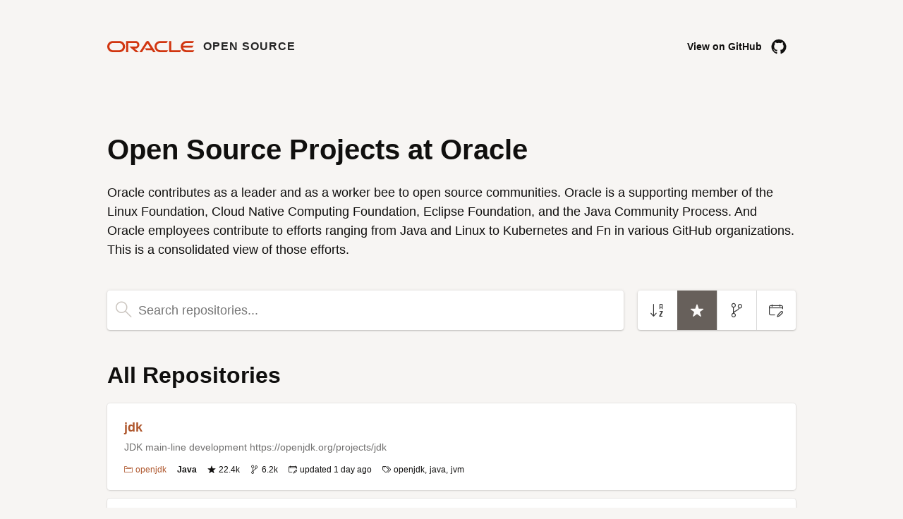

--- FILE ---
content_type: text/html; charset=UTF-8
request_url: https://oss.oracle.com/
body_size: 4405
content:
<!DOCTYPE html>
<html class="ngh-js" itemscope="itemscope" itemtype="http://schema.org/WebPage" lang="en">

<head>
  <meta charset="utf-8" />
  <meta name="viewport" content="width=device-width, initial-scale=1" />
  <meta http-equiv="X-UA-Compatible" content="IE=edge" />

  <title>Oracle Open Source</title>

  <!-- <meta name="title" itemprop="name" content="" />
  <meta name="description" itemprop="description" content="" />
  <meta name="keywords" content="" />

  <meta name="twitter:card" content="summary" />
  <meta name="twitter:site" content="oracle" />
  <meta name="twitter:title" content="" />
  <meta name="twitter:description" content="" />

  <meta property="og:type" content="article" />
  <meta property="og:title" content="" />
  <meta property="og:description" content="" />
  <meta property="og:site_name" content="" /> -->

  <link rel="mask-icon" sizes="all" href="docs/pinned-icon.svg" color="#D1350F" />
  <link rel="shortcut icon" type="image/ico" href="docs/favicon.ico" />
  <link rel="apple-touch-icon" sizes="192x192" href="docs/icon.png" />
  <meta name="theme-color" content="#D1350F" />

  <link rel="stylesheet" href="docs/ui.css?v=1.0" type="text/css" />
  <link rel="stylesheet" href="https://oracle.github.io/font-apex/css/font-apex.min.css?v=2.1" type="text/css" />
</head>

<body class="_has-modalOpen" id="top">

  <header class="gh-Header">
    <div class="gh-Container">
      <a class="gh-Header-logoLink" href="index.html">
        <svg class="gh-Header-logoIcon" viewBox="0 0 124 16">
          <path d="M112.4 13.2h11.01l-1.8 2.8h-9.5c-4.37 0-7.92-3.55-7.92-7.92 0-2.1.83-4.12 2.32-5.6a7.892 7.892 0 0 1 5.6-2.32h11.06l-1.81 2.79h-8.96c-2.28 0-4.29 1.5-4.94 3.69l14.85.04-1.8 2.8h-13.06c.63 2.17 2.6 3.72 4.93 3.72h.02zm-9.25 2.8H89.2c-.43 0-.82-.17-1.1-.45-.28-.28-.44-.66-.44-1.06V.15h3.06V13.2h14.23l-1.8 2.8zm-27.9-2.8h11.02l-1.8 2.8h-9.51c-2.1 0-4.11-.84-5.6-2.32a7.951 7.951 0 0 1-2.32-5.6c0-2.1.83-4.12 2.32-5.6a7.892 7.892 0 0 1 5.6-2.32h11.05l-1.79 2.79h-8.97a5.127 5.127 0 1 0 0 10.25zM65.07 16l-1.7-2.79h-8.25l-1.8-2.79h8.15L57.16 3.5 49.25 16h-3.6L55.27.98C55.7.37 56.39 0 57.14 0h.05c.72 0 1.4.35 1.82.94L68.67 16h-3.6zm-24.9-5.13h-1.4L44.91 16h-4.44l-9.12-7.93 8.61.01a2.57 2.57 0 1 0 0-5.14h-10.1V16H26.8V.15h13.37c1.42 0 2.78.56 3.79 1.57s1.57 2.37 1.57 3.79-.56 2.78-1.57 3.79-2.37 1.56-3.79 1.57zM17.24 16H7.92C3.54 16 0 12.45 0 8.08c0-2.1.83-4.12 2.32-5.6S5.82.16 7.92.16h9.41c4.37 0 7.92 3.55 7.92 7.92S21.71 16 17.33 16h-.09zm-.2-13.05H8.21c-1.36 0-2.66.54-3.63 1.5s-1.5 2.27-1.5 3.63c0 1.36.54 2.66 1.5 3.63s2.27 1.5 3.63 1.5h8.82c1.36 0 2.66-.54 3.62-1.5s1.5-2.27 1.5-3.63a5.11 5.11 0 0 0-5.11-5.13z" />
        </svg>
        <span class="gh-Header-logoLabel">
          Open Source
        </span>
      </a>
      <ul class="gh-HeaderNav">
        <li>
          <a class="gh-HeaderNav-link" href="https://github.com/oracle">
            <span class="gh-HeaderNav-label">View on GitHub</span>
            <svg class="gh-HeaderNav-icon" aria-hidden="true" viewBox="0 0 16 16">
              <path d="M8 1.172a7.002 7.002 0 0 0-2.215 13.644c.355.065.483-.154.483-.336 0-.165-.009-.72-.009-1.304 0 0-1.951.419-2.361-.829 0 0-.32-.812-.775-1.022 0 0-.638-.437.046-.428 0 0 .693.054 1.076.72.611 1.075 1.632.765 2.032.583.064-.456.246-.756.446-.939-1.559-.173-3.19-.775-3.19-3.453 0-.767.273-1.395.72-1.878-.073-.183-.31-.894.064-1.86.593-.182 1.933.72 1.933.72a6.626 6.626 0 0 1 3.5 0s1.34-.902 1.923-.72c.383.966.145 1.677.072 1.86a2.69 2.69 0 0 1 .72 1.878c0 2.688-1.64 3.281-3.199 3.453.255.219.474.638.474 1.294v1.924c0 .182.119.401.474.336A7.002 7.002 0 0 0 8 1.172z" />
            </svg>
          </a>
        </li>
      </ul>
    </div>
  </header>

  <main class="gh-Body">
    <div class="gh-Container">

      <div class="gh-Intro">
        <h1>Open Source Projects at Oracle</h1>
<p>Oracle contributes as a leader and as a worker bee to open source communities. Oracle is a supporting member of the Linux Foundation, Cloud Native Computing Foundation, Eclipse Foundation, and the Java Community Process. And Oracle employees contribute to efforts ranging from Java and Linux to Kubernetes and Fn in various GitHub organizations. This is a consolidated view of those efforts.</p>
      </div>

      <div class="gh-SearchBox">
        <div class="gh-SearchBox-wrap">
          <label class="gh-AccessibleHidden" for="search">Search</label>
          <span class="gh-SearchBox-icon fa fa-search" aria-hidden="true"></span>
          <input id="search" onkeyup="updateSearch(this, event)" onfocusout="updateUrlSearchTerm(this)" class="gh-SearchBox-input" type="search" placeholder="Search repositories..." aria-controls="icons" />
        </div>
        <div class="gh-SearchBox-settings" aria-label="Sort By">
          <div class="gh-SearchBox-filter">
            <button class="gh-SearchBox-filterButton" id="sort-alphabetical-asc" onclick="sortList(this,'asc');" title="Sort by Alphabetical Order"><span class="fa fa-sort-alpha-asc"></span><span class="gh-AccessibleHidden">Ascending</span></button>
          </div>
          <div class="gh-SearchBox-filter">
            <button class="gh-SearchBox-filterButton gh-SearchBox-filterButton--active" id="sort-by-stars" onclick="sortList(this, 'starts');" title="Sort by Number of Stars"><span class="fa fa-star"></span><span class="gh-AccessibleHidden">Rating</span></button>
          </div>
          <div class="gh-SearchBox-filter">
            <button class="gh-SearchBox-filterButton" id="sort-by-forks" onclick="sortList(this, 'forks');" title="Sort by Number of Forks"><span class="fa fa-code-fork"></span><span class="gh-AccessibleHidden">Forks</span></button>
          </div>
          <div class="gh-SearchBox-filter">
            <button class="gh-SearchBox-filterButton" id="sort-by-last-updated-date" onclick="sortList(this, 'date');" title="Sort by Last Updated Date"><span class="fa fa-calendar-edit"></span><span class="gh-AccessibleHidden">Last Updated Date</span></button>
          </div>
        </div>
      </div>

      <div id="repos" class="gh-Search" role="region" aria-live="polite">
        <!-- The Repos -->
        <h2 id="repos_heading">All Repositories</h2>

        <!--
          Quick repository template with custom template-* classes.
          template-* classes are being used by doc.js to substitute its content by the github API response.
        -->
        <ul class="gh-RepoList repo-container">
          <li class="gh-RepoList-loading">Loading...</li>
        </ul>
        <div class="gh-RepoList-actions">
          <button id="load-more" class="gh-LoadMore" onclick="loadMore();">Load More...</button>
        </div>
      </div>

    </div>
  </main>

  <footer class="gh-Footer">
    <div class="gh-Container">
      <div class="gh-Footer-tagLine">
        <a class="gh-Footer-tagLineLink" href="https://www.oracle.com" title="Oracle.com">
          <svg viewBox="0 0 40 26" xmlns="http://www.w3.org/2000/svg">
            <title>Oracle | Integrated Cloud Applications &amp; Platform Services</title>
            <path d="M27.353 25.5H12.648C5.663 25.5 0 19.904 0 13S5.663.5 12.648.5h14.704C34.337.5 40 6.096 40 13s-5.663 12.5-12.648 12.5zm-.329-20.59h-14.05c-4.522 0-8.187 3.622-8.187 8.09 0 4.469 3.665 8.09 8.186 8.09h14.05c4.522 0 8.187-3.621 8.188-8.09 0-4.468-3.665-8.09-8.187-8.09z" fill-rule="evenodd" />
          </svg>
        </a>
        <ul class="gh-Footer-links">
          <li><a href="https://www.oracle.com/legal/copyright.html">&copy; Oracle</a></li>
          <li><a href="https://www.oracle.com/sitemap.html">Site Map</a></li>
          <li><a href="https://www.oracle.com/legal/privacy/index.html">Terms of Use and Privacy</a></li>
        </ul>
      </div>
      <div class="gh-Footer-socialLinks">
        <ul>
          <li>
            <a target="_blank" class="gh-Footer-socialLink gh-Footer-socialLink-facebook" href="https://www.oracle.com/us/social-media/facebook/index.html" title="Oracle on Facebook">
              <svg viewBox="0 0 40 40" xmlns="http://www.w3.org/2000/svg">
                <title>Facebook</title>
                <path d="M22.1 40V25.465h-4.957v-5.747H22.1V15.55c0-4.846 2.93-7.55 7.325-7.55 2.028 0 3.83.113 4.394.225v5.07h-3.042c-2.367 0-2.817 1.128-2.817 2.818v3.605h5.634l-.79 5.747h-4.957V40h-5.746z"></path>
              </svg>
            </a>
          </li>
          <li>
            <a target="_blank" class="gh-Footer-socialLink gh-Footer-socialLink-twitter" href="https://www.oracle.com/us/social-media/twitter/index.html" title="Follow Oracle on Twitter">
              <svg viewBox="0 0 40 40" xmlns="http://www.w3.org/2000/svg">
                <title>Twitter</title>
                <path d="M30.514 15.2v.686c0 6.743-5.143 14.628-14.628 14.628-2.857 0-5.6-.8-7.886-2.285.457 0 .8.114 1.257.114 2.4 0 4.572-.8 6.4-2.172-2.286 0-4.114-1.485-4.8-3.542.343.114.686.114.914.114.458 0 .915-.114 1.372-.229-2.4-.457-4.114-2.514-4.114-5.028v-.115c.685.343 1.485.572 2.285.686-1.371-.914-2.285-2.514-2.285-4.228 0-.915.228-1.829.685-2.629a14.635 14.635 0 0 0 10.629 5.371c-.114-.342-.114-.8-.114-1.142a5.121 5.121 0 0 1 5.142-5.143c1.486 0 2.858.571 3.772 1.6a9.856 9.856 0 0 0 3.2-1.257C32 11.77 31.2 12.8 30.057 13.486c1.029-.115 2.057-.343 2.972-.8-.686.914-1.486 1.828-2.515 2.514z"></path>
              </svg>
            </a>
          </li>
          <li>
            <a target="_blank" class="gh-Footer-socialLink gh-Footer-socialLink-linkedin" href="https://www.oracle.com/us/social-media/linkedin/index.html" title="Oracle on LinkedIn">
              <svg viewBox="0 0 40 40" xmlns="http://www.w3.org/2000/svg">
                <title>LinkedIn</title>
                <path d="M31.771 31.771h-4.685v-7.314c0-1.714 0-4-2.4-4s-2.857 1.943-2.857 3.886v7.428h-4.686V16.686H21.6v2.057h.114c.572-1.143 2.172-2.4 4.457-2.4 4.686 0 5.6 3.086 5.6 7.2v8.228zM9.6 16.686h4.686V31.77H9.6V16.686zm2.286-2.057c-1.486 0-2.743-1.258-2.743-2.743 0-1.486 1.257-2.743 2.743-2.743 1.485 0 2.743 1.257 2.743 2.743 0 1.485-1.258 2.743-2.743 2.743z"></path>
              </svg>
            </a>
          </li>
          <li>
            <a target="_blank" class="gh-Footer-socialLink gh-Footer-socialLink-youtube" href="https://www.youtube.com/oracle/" title="Watch Oracle on YouTube">
              <svg viewBox="0 0 40 40" xmlns="http://www.w3.org/2000/svg">
                <title>YouTube</title>
                <path d="M33.029 21.143c0 2.057-.229 4-.229 4s-.229 1.714-1.029 2.514c-.914 1.029-2.057 1.029-2.514 1.029-3.543.228-8.8.228-8.8.228S13.943 28.8 12 28.686c-.571-.115-1.829-.115-2.743-1.029-.8-.8-1.028-2.514-1.028-2.514S8 23.086 8 21.143V19.2c0-2.057.229-4 .229-4s.228-1.714 1.028-2.514c.914-1.029 2.057-1.029 2.514-1.029 3.543-.228 8.8-.228 8.8-.228s5.258 0 8.8.228c.458.114 1.6.114 2.515 1.029.8.8 1.028 2.514 1.028 2.514s.229 2.057.229 4v1.943h-.114zm-14.972 2.286l6.743-3.543-6.743-3.543v7.086z"></path>
              </svg>
            </a>
          </li>
          <li>
            <a target="_blank" class="gh-Footer-socialLink gh-Footer-socialLink-rss" href="https://www.oracle.com/us/syndication/feeds/index.html" title="Oracle RSS Feeds">
              <svg viewBox="0 0 40 40" xmlns="http://www.w3.org/2000/svg">
                <title>Oracle RSS Feed</title>
                <path d="M10.971 33.257c-2.057 0-3.771-1.714-3.771-3.771s1.714-3.772 3.771-3.772c2.058 0 3.772 1.715 3.772 3.772-.114 2.057-1.714 3.771-3.772 3.771zm11.543 0a2.17 2.17 0 0 1-2.171-2.171c0-6.057-4.914-10.972-10.972-10.972A2.17 2.17 0 0 1 7.2 17.943a2.17 2.17 0 0 1 2.171-2.172c8.458 0 15.315 6.858 15.315 15.315a2.17 2.17 0 0 1-2.172 2.171zm8.8 0a2.17 2.17 0 0 1-2.171-2.171c0-10.857-8.914-19.772-19.772-19.772A2.17 2.17 0 0 1 7.2 9.143 2.17 2.17 0 0 1 9.371 6.97c13.258 0 24.115 10.858 24.115 24.115a2.17 2.17 0 0 1-2.172 2.171z"></path>
              </svg>
            </a>
          </li>
        </ul>
      </div>
    </div>
  </footer>

  <script type="text/template" charset="utf-8" id="repo-template">
    <div class="gh-Repo">
      <h3 class="gh-Repo-Title"><a class="gh-Repo-Link template-name template-repo-href" href="#">Repo Name</a></h3>
      <p class="gh-Repo-Description template-description"></p>
      <div class="gh-Repo-Meta">
        <a class="gh-Repo-MetaItem gh-Repo-MetaItem--rating template-href" href="#">
          <span class="fa fa-folder-o" aria-hidden="true"></span>
          <span class="template-owner"></span>
        </a>
        <span class="gh-Repo-MetaItem gh-Repo-MetaItem--language">
          <span class="template-language"></span>
        </span>
        <span class="gh-Repo-MetaItem gh-Repo-MetaItem--rating">
          <span class="fa fa-star" aria-hidden="true"></span>
          <span class="template-stargazers_count"></span>
        </span>
        <span class="gh-Repo-MetaItem gh-Repo-MetaItem--forks">
          <span class="fa fa-code-fork" aria-hidden="true"></span>
          <span class="template-forks"></span>
        </span>
        <span class="gh-Repo-MetaItem gh-Repo-MetaItem--updated">
          <span class="fa fa-calendar-edit" aria-hidden="true"></span>
          <span class="template-last-updated"></span>
        </span>
        <span class="gh-Repo-MetaItem gh-Repo-MetaItem--tags">
          <span class="fa fa-tags" aria-hidden="true"></span>
          <span class="gh-Repo-Tags"></span>
        </span>
      </div>
    </div>
  </script>
  <script type="text/template" charset="utf-8" id="tag-template">
    <a class='gh-Repo-Tag' href='#'>
      <span class="template-topics"></span>
    </a>
  </script>
  <script src="docs/doc.js"></script>

</body>

</html>


--- FILE ---
content_type: text/css
request_url: https://oss.oracle.com/docs/ui.css?v=1.0
body_size: 3215
content:
@-ms-viewport {
  width: device-width;
}

@-o-viewport {
  width: device-width;
}

@viewport {
  width: device-width;
}

html {
  -webkit-box-sizing: border-box;
  box-sizing: border-box;
}

*,
* ::before,
* ::after {
  -webkit-box-sizing: inherit;
  box-sizing: inherit;
}

html {
  -webkit-font-smoothing: antialiased;
  -ms-overflow-style: scrollbar;
  -webkit-tap-highlight-color: transparent;
  -moz-osx-font-smoothing: grayscale;
}

body {
  display: -webkit-box;
  display: -ms-flexbox;
  display: flex;
  -webkit-box-orient: vertical;
  -webkit-box-direction: normal;
  -ms-flex-direction: column;
  flex-direction: column;
  margin: 0;
  padding: 0;
  min-width: 320px;
  min-height: 100%;
  min-height: 100vh;
  font-size: 16px;
  font-family: "Oracle Sans", -apple-system, BlinkMacSystemFont, "Segoe UI", "Roboto", "Oxygen", "Ubuntu", "Cantarell", "Fira Sans", "Droid Sans", "Helvetica Neue", sans-serif;
  line-height: 1.5;
  color: #100F0E;
  background-color: #F7F5F3;
}

a {
  text-decoration: none;
  color: #AE562C;
  outline: none;
}

a:hover,
a:focus {
  text-decoration: underline;
}

p {
  margin: 0 0 24px;
}

p:last-child {
  margin-bottom: 0;
}

h1 {
  margin: 0 0 24px;
  font-size: 48px;
}

h2 {
  margin: 0 0 20px;
  font-weight: 700;
  font-size: 32px;
  line-height: 40px;
}

@media screen and (max-width: 559px) {
  h2 {
    margin-bottom: 16px;
    font-size: 24px;
    line-height: 28px;
  }
}

h3 {
  margin: 0 0 16px;
  font-weight: 400;
  font-size: 24px;
  line-height: 28px;
}

h4 {
  margin-bottom: 12px;
  font-weight: 400;
  font-size: 20px;
  line-height: 28px;
}


code,
pre {
  font-size: 90%;
  font-family: SFMono-Regular, Menlo, Monaco, Consolas, "Liberation Mono", "Courier New", monospace;
  background-color: rgba(0, 0, 0, .025);
  -webkit-box-shadow: inset rgba(0, 0, 0, .05) 0 0 0 1px;
  box-shadow: inset rgba(0, 0, 0, .05) 0 0 0 1px;
}

code {
  padding: 2px 4px;
  border-radius: 2px;
}

pre {
  padding: 8px;
  border-radius: 4px;
  margin-bottom: 16px;
}

.icon-class {
  color: #17756c;
}

.modifier-class {
  color: #9c27b0
}


.gh-AccessibleHidden {
  position: absolute;
  left: -10000px;
  top: auto;
  width: 1px;
  height: 1px;
  overflow: hidden;
}



.gh-Header {
  -webkit-box-flex: 0;
  -ms-flex-positive: 0;
  flex-grow: 0;
  /* padding-top: 16px;
  padding-bottom: 16px;
  background-color: #FCFBFA;
  -webkit-box-shadow: 0 1px 0 rgba(0, 0, 0, .05);
  box-shadow: 0 1px 0 rgba(0, 0, 0, .05); */
  padding-top: 44px;
  padding-bottom: 44px;
}

@media screen and (max-width: 559px) {
  .gh-Header {
    padding-top: 24px;
    padding-bottom: 24px;
  }
}

.gh-Header > .gh-Container {
  display: -webkit-box;
  display: -ms-flexbox;
  display: flex;
}

.gh-Header-logoLink {
  display: -webkit-inline-box;
  display: -ms-inline-flexbox;
  display: inline-flex;
  vertical-align: top;
  text-decoration: none !important;
  -ms-flex-item-align: center;
  align-self: center;
  color: rgba(0, 0, 0, .85);
  -ms-flex-negative: 0;
  flex-shrink: 0;
  -webkit-box-flex: 0;
  -ms-flex-positive: 0;
  flex-grow: 0;
  -ms-flex-preferred-size: auto;
  flex-basis: auto;
  border-radius: 4px;
  padding: 14px;
  margin: -14px;
}

.gh-Header-logoLink:hover,
.gh-Header-logoLink:focus {
  background-color: rgba(49, 45, 42, .05);
}

.gh-Header-logoLink:active {
  background-color: rgba(49, 45, 42, .08);
}

.gh-Header-logoIcon {
  display: block;
  margin-right: 12px;
  width: 124px;
  height: 16px;
  fill: currentColor;
  -ms-grid-row-align: center;
  -ms-flex-item-align: center;
  align-self: center;
  color: #D1350F;
  -ms-flex-negative: 0;
  flex-shrink: 0;
  -webkit-box-flex: 0;
  -ms-flex-positive: 0;
  flex-grow: 0;
  -ms-flex-preferred-size: auto;
  flex-basis: auto;
}

.gh-Header-logoLabel {
  font-weight: 500;
  font-size: 14px;
  font-size: 16px;
  letter-spacing: 1px;
  line-height: 16px;
  font-weight: 700;
  text-transform: uppercase;

  -ms-grid-row-align: center;
  -ms-flex-item-align: center;
  align-self: center;
  -ms-flex-negative: 0;
  flex-shrink: 0;
}



@media screen and (max-width: 359px) {
  .gh-Header-logoLabel {
    display: none;
  }
}


.gh-HeaderNav {
  margin: 0;
  margin-left: auto;
  padding: 0;
  list-style: none;
  -ms-grid-row-align: center;
  -ms-flex-item-align: center;
  align-self: center;
}

.gh-HeaderNav li {
  display: inline-block;
  vertical-align: top;
}

.gh-HeaderNav-link {
  display: inline-block;
  margin-left: auto;
  padding: 14px 20px;
  vertical-align: top;
  white-space: nowrap;
  font-size: 14px;
  line-height: 16px;
  font-weight: 700;
  border-radius: 4px;
  /* -webkit-box-shadow: inset #3F3A36 0 0 0 1px;
  box-shadow: inset #3F3A36 0 0 0 1px; */
  text-decoration: none !important;
  color: #100F0E;
}

.gh-HeaderNav-link:hover,
.gh-HeaderNav-link:focus {
  background-color: rgba(49, 45, 42, .05);
  /* -webkit-box-shadow: inset #3F3A36 0 0 0 1px;
  box-shadow: inset #3F3A36 0 0 0 1px; */
}

.gh-HeaderNav-link:active {
  background-color: rgba(49, 45, 42, .08);
  /* -webkit-box-shadow: inset #3F3A36 0 0 0 1px;
  box-shadow: inset #3F3A36 0 0 0 1px; */
}

.gh-HeaderNav-label {
  margin-right: 12px;
  vertical-align: top;
  display: inline-block;
}

.gh-HeaderNav-icon {
  display: inline-block;
  width: 24px;
  height: 24px;
  vertical-align: top;
  fill: currentColor;
  margin-top: -4px;
  margin-bottom: -4px;
  margin-left: -4px;
  margin-right: -8px;
}

@media screen and (max-width: 559px) {
  .gh-HeaderNav-link {
    padding: 14px;
  }

  .gh-HeaderNav-label {
    display: none;
  }

  .gh-HeaderNav-icon {
    margin-right: -4px;
  }
}


.gh-Body {
  padding-top: 56px;
  padding-bottom: 56px;
  -webkit-box-flex: 1;
  -ms-flex-positive: 1;
  flex-grow: 1;
  -ms-flex-negative: 1;
  flex-shrink: 1;
  -ms-flex-preferred-size: auto;
  flex-basis: auto;
}

.gh-Container {
  margin-right: auto;
  margin-left: auto;
  padding-right: 24px;
  padding-left: 24px;
  max-width: 1024px;
}

@media screen and (max-width: 559px) {
  .gh-Container {
    padding-right: 20px;
    padding-left: 20px;
  }
}

.gh-Footer {
  -webkit-box-flex: 0;
  -ms-flex-positive: 0;
  flex-grow: 0;
  background-color: #312D2A;
  background-image: url('footer-bg.png');
  color: rgba(252, 251, 250, 0.6);
  padding-left: 16px;
  padding-right: 16px;
  padding-top: 44px;
  padding-bottom: 44px;
  font-size: 12px;
  line-height: 22px;
}

.gh-Footer a {
  color: rgba(252, 251, 250, 0.6);
}

.gh-footer a:hover {
  color: rgba(252, 251, 250, 1);
  text-decoration: underline;
}

.gh-Footer .gh-Container {
  display: -webkit-box;
  display: -ms-flexbox;
  display: flex;
  -webkit-box-align: center;
  -ms-flex-align: center;
  align-items: center;
}

@media only screen and (max-width: 768px) {
  .gh-Footer .gh-Container {
    -webkit-box-orient: vertical;
    -webkit-box-direction: normal;
    -ms-flex-direction: column;
    flex-direction: column;
  }
}

.gh-Footer-tagLine {
  margin: 0;
  display: -webkit-box;
  display: -ms-flexbox;
  display: flex;
  -webkit-box-align: center;
  -ms-flex-align: center;
  align-items: center;
}

@media only screen and (max-width: 768px) {
  .gh-Footer-tagLine {
    -webkit-box-ordinal-group: 3;
    -ms-flex-order: 2;
    order: 2;
    margin-top: 36px;
    -webkit-box-orient: vertical;
    -webkit-box-direction: normal;
    -ms-flex-direction: column;
    flex-direction: column;
  }
}

.gh-Footer-tagLineLink {
  display: inline-block;
  vertical-align: top;
  color: rgba(252, 251, 250, 0.6);
  outline: none;
  -webkit-transition: color .2s ease;
  -o-transition: color .2s ease;
  transition: color .2s ease;
  margin-right: 36px;
}


.gh-Footer-tagLineLink:hover,
.gh-Footer-tagLineLink:focus {
  color: rgba(252, 251, 250, 1);
}

.gh-Footer-tagLineLink svg {
  display: block;
  fill: currentColor;
  width: 40px;
  height: 26px;
}

.gh-Footer-links {
  margin: 0;
  padding: 0;
  list-style: none;
  font-size: 13px;
  line-height: 16px;
  color: inherit;
}

@media only screen and (max-width: 768px) {
  .gh-Footer-tagLineLink {
    margin-right: 0;
    margin-top: 36px;
    -webkit-box-ordinal-group: 3;
    -ms-flex-order: 2;
    order: 2;
  }

  .gh-Footer-links {
    -webkit-box-ordinal-group: 2;
    -ms-flex-order: 1;
    order: 1;
    text-align: center;
  }
}

.gh-Footer-links li {
  font-size: inherit;
  display: inline;
}

.gh-Footer-links li:not(:last-child) {
  padding-right: 10px;
  border-right: 1px solid rgba(252, 251, 250, 0.3);
  margin-right: 6px;
}

.gh-Footer-links li a {
  outline: none;
  -webkit-transition: color .2s ease;
  -o-transition: color .2s ease;
  transition: color .2s ease;
}

.gh-Footer-links li a:hover,
.gh-Footer-links li a:focus {
  color: rgba(252, 251, 250, 1);
}

.gh-Footer-socialLinks {
  text-align: center;
  -webkit-box-ordinal-group: 2;
  -ms-flex-order: 1;
  order: 1;
}

@media only screen and (min-width: 769px) {
  .gh-Footer-socialLinks {
    margin-left: auto;
  }
}

.gh-Footer-socialLinks ul {
  list-style: none;
  margin: 0;
  padding: 0;
  display: inline;
  font-size: 0;
}

.gh-Footer-socialLinks ul li {
  display: inline-block;
  vertical-align: top;
  margin: 4px;
}

@media only screen and (min-width: 769px) {
  .gh-Footer-socialLinks ul li {
    margin: 8px;
  }
}

a.gh-Footer-socialLink {
  display: block;
  width: 36px;
  height: 36px;
  -webkit-transition: background-color .1s ease, color .1s ease;
  -o-transition: background-color .1s ease, color .1s ease;
  transition: background-color .1s ease, color .1s ease;
  background-color: rgba(252, 251, 250, 0.6);
  color: #312D2A;
  border-radius: 2px;
  outline: none;
}

a.gh-Footer-socialLink:hover,
a.gh-Footer-socialLink:focus {
  background-color: rgba(252, 251, 250, 1);
  color: #312D2A;
}

a.gh-Footer-socialLink svg {
  display: block;
  fill: currentColor;
  height: 100%;
  width: 100%;
}




/* .gh-Intro {} */

.gh-Intro h1 {
  font-weight: 900;
  font-size: 40px;
  line-height: 48px;
}

.gh-Intro p {
  margin: 0 0 24px;
  font-size: 18px;
}

.gh-Intro p:last-child {
  margin-bottom: 0;
}

@media screen and (max-width: 559px) {
  .gh-Intro h1 {
    font-size: 32px;
    line-height: 40px;
    margin-bottom: 20px;
  }

  .gh-Intro p {
    font-size: 16px;
  }
}


.gh-SearchBox {
  display: -webkit-box;
  display: -ms-flexbox;
  display: flex;
  margin-top: 44px;
  margin-bottom: 44px;
}

.gh-SearchBox-settings {
  margin-left: 20px;
  -webkit-box-flex: 0;
  -ms-flex-positive: 0;
  flex-grow: 0;
  -ms-flex-negative: 0;
  flex-shrink: 0;
  -ms-flex-preferred-size: auto;
  flex-basis: auto;
  -ms-grid-row-align: center;
  -ms-flex-item-align: center;
  align-self: center;
}

.gh-SearchBox-wrap {
  position: relative;
  -webkit-box-flex: 1;
  -ms-flex-positive: 1;
  flex-grow: 1;
  -ms-flex-negative: 1;
  flex-shrink: 1;
  -ms-flex-preferred-size: auto;
  flex-basis: auto;
  -ms-grid-row-align: center;
  -ms-flex-item-align: center;
  align-self: center;
}

.gh-SearchBox-icon {
  position: absolute;
  top: 50%;
  left: 12px;
  line-height: 1;
  -webkit-transform: translateY(-50%);
  -ms-transform: translateY(-50%);
  transform: translateY(-50%);

  color: #CBC5BF;
  font-size: 24px !important;
  width: 24px;
  height: 24px;
}

.gh-SearchBox-input {
  display: block;
  margin: 0;
  width: 100%;
  font-weight: 400;
  outline: none;
  -webkit-appearance: none;
  -moz-appearance: none;
  appearance: none;
  height: 56px;
  padding: 16px 16px 16px 44px;
  font-size: 18px;
  color: #1A1816;
  line-height: 24px;
  border: 0;
  border-radius: 0;
  -webkit-transition: .15s ease;
  -o-transition: .15s ease;
  transition: .15s ease;
  overflow: hidden;
  -o-text-overflow: ellipsis;
  text-overflow: ellipsis;
  white-space: nowrap;
  outline: none;
  background-color: #fff;
  -webkit-box-shadow: 0 0 4px 0 rgba(0, 0, 0, 0.10), 0 1px 2px 0 rgba(26, 24, 22, 0.20);
  box-shadow: 0 0 4px 0 rgba(0, 0, 0, 0.10), 0 1px 2px 0 rgba(26, 24, 22, 0.20);
  border-radius: 4px;
}

.gh-SearchBox-input:focus {
  -webkit-box-shadow: 0 0 0 1px #377E55, 0 0 4px 0 rgba(0, 0, 0, 0.10), 0 1px 2px 0 rgba(26, 24, 22, 0.20);
  box-shadow: 0 0 0 1px #377E55, 0 0 4px 0 rgba(0, 0, 0, 0.10), 0 1px 2px 0 rgba(26, 24, 22, 0.20);
}

.gh-SearchBox-input::-webkit-search-decoration {
  -webkit-appearance: none;
}

@media screen and (max-width: 559px) {
  .gh-SearchBox {
    -webkit-box-orient: vertical;
    -webkit-box-direction: normal;
    -ms-flex-direction: column;
    flex-direction: column;
    width: 100%;
  }

  .gh-SearchBox-wrap {
    -ms-grid-row-align: auto;
    -ms-flex-item-align: auto;
    align-self: auto;
  }

  .gh-SearchBox-settings {
    margin-top: 12px;
    margin-left: 0;
    -ms-grid-row-align: auto;
    -ms-flex-item-align: auto;
    align-self: auto;
  }
}



.gh-RepoList {
  margin: 0;
  padding: 0;
  list-style: none;
}

.gh-RepoList li {
  margin-bottom: 12px;
}

.gh-RepoList li:last-child {
  margin-bottom: 0;
}

.gh-Repo {
  padding: 20px 24px;
  background-color: #fff;
  border-radius: 4px;
  -webkit-box-shadow: 0 0 0 1px rgba(0, 0, 0, .05), 0 1px 3px 0 rgba(0, 0, 0, 0.1);
  box-shadow: 0 0 0 1px rgba(0, 0, 0, .05), 0 1px 3px 0 rgba(0, 0, 0, 0.1);
}

.gh-Repo:focus-within {
  -webkit-box-shadow: 0 0 0 1px #377E55, 0 1px 3px 0 rgba(0, 0, 0, 0.1);
  box-shadow: 0 0 0 1px #377E55, 0 1px 3px 0 rgba(0, 0, 0, 0.1);
}

.gh-Repo:last-child {
  margin-bottom: 0;
}

.gh-Repo-Title {
  font-size: 18px;
  font-weight: 600;
  margin-bottom: 4px;
}

.gh-Repo-Description {
  font-size: 14px;
  margin-bottom: 0;
  color: rgba(16, 15, 14, 0.60);
}

.gh-Repo-Meta {
  margin-top: 12px;
  font-size: 12px;
}

.gh-Repo-Tag {
  cursor: pointer;
  color: inherit;
}

.gh-Repo-Tag:hover {
  color: #377E55;
}

.gh-Repo-Tag:not(:last-child):after {
  content: ',';
  margin-right: 4px;
}

.gh-Repo-MetaItem {
  display: -webkit-inline-box;
  display: -ms-inline-flexbox;
  display: inline-flex;
  margin-right: 12px;
  white-space: nowrap;
}

.gh-Repo-MetaItem .fa {
  margin-right: 4px;
  font-size: inherit;
  line-height: inherit;
}

.gh-Repo-MetaItem--language {
  font-weight: 600;
}

.gh-Repo-MetaItem--language:empty {
  display: none;
}

.gh-Repo-MetaItem--tags {
  white-space: normal;
}

.gh-Repo-MetaItem--noTags {
  display: none;
}

.gh-RepoList-actions {
  margin-top: 44px;
  display: -webkit-box;
  display: -ms-flexbox;
  display: flex;
  -webkit-box-pack: center;
  -ms-flex-pack: center;
  justify-content: center;
}

.gh-LoadMore {
  outline: none;
  padding: 14px 20px;
  font-size: 14px;
  line-height: 16px;
  font-weight: 700;
  min-width: 240px;
  cursor: pointer;
  -webkit-appearance: none;
  -moz-appearance: none;
  appearance: none;
  border: 0;
  background-color: transparent;
  border-radius: 4px;
  -webkit-box-shadow: inset #3F3A36 0 0 0 1px;
  box-shadow: inset #3F3A36 0 0 0 1px;
  display: block;
  color: #100F0E;
}

.gh-LoadMore:hover,
.gh-LoadMore:focus {
  background-color: rgba(49, 45, 42, .05);
  -webkit-box-shadow: inset #3F3A36 0 0 0 1px;
  box-shadow: inset #3F3A36 0 0 0 1px;
}

.gh-LoadMore:active {
  background-color: rgba(49, 45, 42, .08);
  -webkit-box-shadow: inset #3F3A36 0 0 0 1px;
  box-shadow: inset #3F3A36 0 0 0 1px;
}

.gh-LoadMore--hidden {
  display: none;
}



.gh-AccessibleHidden {
  position: absolute;
  left: -10000px;
  top: auto;
  width: 1px;
  height: 1px;
  overflow: hidden;
}


.gh-SearchBox-settings {
  display: -webkit-box;
  display: -ms-flexbox;
  display: flex;
  background-color: #fff;
  border-radius: 4px;
  -webkit-box-shadow: 0 0 4px 0 rgba(0, 0, 0, 0.10), 0 1px 2px 0 rgba(26, 24, 22, 0.20);
  box-shadow: 0 0 4px 0 rgba(0, 0, 0, 0.10), 0 1px 2px 0 rgba(26, 24, 22, 0.20);
}

.gh-SearchBox-filter {
  -webkit-box-flex: 1;
  -ms-flex-positive: 1;
  flex-grow: 1;
  -ms-flex-negative: 0;
  flex-shrink: 0;
  -ms-flex-preferred-size: auto;
  flex-basis: auto;
}

.gh-SearchBox-filter:not(:first-child) {
  -webkit-box-shadow: inset 1px 0 0 rgba(0, 0, 0, .15);
  box-shadow: inset 1px 0 0 rgba(0, 0, 0, .15);
}

.gh-SearchBox-filter:first-child .gh-SearchBox-filterButton {
  border-top-left-radius: 4px;
  border-bottom-left-radius: 4px;
}

.gh-SearchBox-filter:last-child .gh-SearchBox-filterButton {
  border-top-right-radius: 4px;
  border-bottom-right-radius: 4px;
}

/* Temp */
#sort-alphabetical-desc {
  display: none;
}


.gh-SearchBox-filterButton {
  -webkit-appearance: none;
  -moz-appearance: none;
  appearance: none;
  display: block;
  text-align: center;
  color: #383838;
  cursor: pointer;
  border: 0;
  margin: 0;
  background-color: transparent;
  padding: 18px;
  outline: none;
  width: 100%;
  -webkit-transition: .15s ease;
  -o-transition: .15s ease;
  transition: .15s ease;
}

.gh-SearchBox-filterButton--active {
  font-weight: 700;
  color: #FCFBFA;
  background-color: #67605B;
}

.gh-SearchBox-filterButton:focus {
  -webkit-box-shadow: inset #377E55 0 0 0 1px, inset #fff 0 0 0 2px;
  box-shadow: inset #377E55 0 0 0 1px, inset #fff 0 0 0 2px;
}

.gh-SearchBox-filterButton .fa {
  font-size: 20px !important;
}

.gh-Notice {
  background: #feedc3;
  border-radius: 2px;
  padding: 16px;
  margin-bottom: 44px;
}

--- FILE ---
content_type: application/javascript
request_url: https://oss.oracle.com/docs/doc.js
body_size: 19898
content:
var timeout = null;
var updateUrlTimeout = null;
var searchElement = document.getElementById( "search" );
var loadMoreElement = document.getElementById( "load-more" );
var sortButtonAlphabeticalAsc = document.getElementById( "sort-alphabetical-asc" );
var sortButtonByStars = document.getElementById( "sort-by-stars" );
var sortButtonByForks = document.getElementById( "sort-by-forks" );
var sortButtonByUpdatedDate = document.getElementById( "sort-by-last-updated-date" );

/**
 * Attaching event handlers
 * Do not use in-line event handlers in HTML code.
 */
searchElement.addEventListener( "keyup", function( event ) { updateSearch( searchElement, event ); } );
searchElement.addEventListener( "focusout", function( ) { updateUrlSearchTerm( searchElement )  } );
loadMoreElement.addEventListener( "click", loadMore );
sortButtonAlphabeticalAsc.addEventListener( "click", function() { sortList( sortButtonAlphabeticalAsc, 'asc' ) } );
sortButtonByStars.addEventListener( "click", function() { sortList( sortButtonByStars, 'starts' ) } );
sortButtonByForks.addEventListener( "click", function() { sortList( sortButtonByForks, 'forks' ) } );
sortButtonByUpdatedDate.addEventListener( "click", function() { sortList( sortButtonByUpdatedDate, 'date' ) } );

/**
 * On hash change, whenever the URL contains a value after # (hasthag)
 * perform an automatic search.
 */
window.onhashchange = function() {
    var hashValue = location.hash.split('#')[1];
    if (hashValue && hashValue.length > 0) {
        var term = decodeURI(hashValue);
        searchElement.value = term;
        internalSearch(term);
    } else {
        searchElement.value = "";
    }
    setDefaultSortActiveClass();
}

/**
 * Main function called when the search function is activated.
 * @param {String} query The searching value we query for.
 */
function clearAndSearch(query) {
    searchEngine.resetSearchLimit();
    internalSearch(query);
}

function Configuration() {
    var self = this;
    self.searchSpeedRate = 0;
    self.updateUrlSpeedRate = 300;
    self.initialSearchLimit = 20;
}

var config = new Configuration();

/**
 * Function called when the user types in the keyboard.
 * Handles some delay time before calling the api.
 * @param {*} input
 * @param {*} event
 */
function updateSearch( input, event ) {

    // when user hits enter or clears the input value we immediately search.
    if (event && event.keyCode === 13 || !input.value || input.value.length == 0) {
        clearAndSearch(input.value);
        clearTimeout(timeout);
        clearTimeout(updateUrlTimeout);
    } else {
        if (timeout != null) {
            clearTimeout(timeout);
        }
        if (updateUrlTimeout != null) {
            clearTimeout(updateUrlTimeout);
        }
        timeout = setTimeout(function () {
            clearAndSearch(input.value);
        }, config.searchSpeedRate);
        updateUrlTimeout = setTimeout(function() {
            updateUrlSearchTerm(input);
        }, config.updateUrlSpeedRate);
    }
}

/**
 * Function called when the user focus out of the search box.
 * If the input contains a string, it will be added to the url.
 * Otherwise, it will clear the search term.
 *
 */
function updateUrlSearchTerm( input ) {

    if (input.value && input.value.length > 0) {
        location.hash =  input.value;
    } else {
        history.pushState("", document.title, window.location.pathname
                                                       + window.location.search);
    }
}

/**
 * Public function called from the Load More button.
 * @param {Input element} input
 * @param {*} event
 */
function loadMore() {
    searchEngine.increaseSearchLimit();
    searchWithInputValue();
}

/**
 * Main internal function called when the page loads and when the user types in the search box.
 * @param {String} query Query value for the API request.
 * @param {String} sort optional parameter for sorting purposes.
 *  Accepted:
 *  "desc", sort by name, desc.
 *  "asc", sort by name, asc.
 *  "stars", sort by number of stars.
 *  "forks", sort by number of forks.
 *  "date", sort by last updated date.
 */
function internalSearch(query, sort) {
    var container = document.getElementsByClassName("repo-container")[0];
    searchEngine.search(query, function (response) {
        while (container.firstChild) {
            container.removeChild(container.firstChild);
        }
        for (var i = 0; i < response.items.length; i++) {
            var repo = response.items[i];
            var template = view.getTemplate();
            view.setText(template, "template-owner", repo.owner);
            view.setText(template, "template-name", repo.name);
            view.setText(template, "template-description", repo.description);
            view.setText(template, "template-language", repo.language);
            view.setText(template, "template-stargazers_count", utils.format(repo.stargazers_count));
            view.setText(template, "template-forks", utils.format(repo.forks_count));
            view.setText(template, "template-last-updated", utils.formatSinceDate(repo.updated_at));

            // topics
            var topicsContainer = template.getElementsByClassName("gh-Repo-Tags")[0];
            if (repo.topics.length === 0) {
                var topicsParentContainer = template.getElementsByClassName("gh-Repo-MetaItem--tags")[0];
                topicsParentContainer.classList.add("gh-Repo-MetaItem--noTags");
            }
            for (var j = 0; j < repo.topics.length; j++) {
                var name = repo.topics[j].topic;
                var topicElement = document.createElement("a");
                topicElement.setAttribute("class", "gh-Repo-Tag");
                topicElement.setAttribute("href", window.location.pathname+"#" + name);
                topicElement.innerHTML = name;
                topicsContainer.appendChild(topicElement);
            }
            view.setAttribute(template, "template-repo-href", "href", repo.html_url);
            var account_url = utils.getDomain(repo.html_url);
            view.setAttribute(template, "template-href", "href", account_url + "/" + repo.owner);
            // getTopics(template, repo);
            view.append(template);
        }
        /**
         * Update Load More Button.
         */
        if (searchEngine.maxDisplayItemsReached) {
            view.show('load-more');
        } else {
            view.hide('load-more');
        }

        /* Update Heading */
        var heading = document.getElementById("repos_heading");
        var headingText;
        if (query && query.length > 0) {
            if (response.items.length > 1) {
                if ( searchEngine.totalItemsFound <= response.items.length ) {
                    headingText = "Showing all " + response.items.length + " Search Results"
                } else {
                    headingText = "Showing " + response.items.length + " of " + searchEngine.totalItemsFound + " Search Results"
                }
            } else if (response.items.length === 1) {
                headingText = response.items.length + " Search Result"
            } else {
                headingText = "No Search Results"
            }
            heading.innerHTML = headingText;
        } else {
            heading.innerHTML = 'All Repositories';
        }
    }, sort);
}


/**
 * Github API representation.
 * Would be a good idea to refactor its name.
 */
function SearchEngine() {
    var self = this;
    var debugEnabled = false;
    self.maxDisplayItems = config.initialSearchLimit;
    self.maxDisplayItemsReached = false;
    self.totalItemsFound = 0;

    function debug(name, value) {
        if (debugEnabled) {
            console.log(name + " = " + value);
        }
    }

    function httpGetAsync(theUrl, callback, headers) {
        headers = headers || [];
        var xmlHttp = new XMLHttpRequest();

        // for a local request and maybe regural github api?...
        xmlHttp.overrideMimeType("application/json");
        xmlHttp.onreadystatechange = function () {
            if (xmlHttp.readyState == 4 && xmlHttp.status == 200) {
                callback(JSON.parse(xmlHttp.responseText));
            }
        }
        xmlHttp.open("GET", theUrl, true); // true for asynchronous
        for (var i = 0; i < headers.length; i++) {
            var h = headers[i];
            xmlHttp.setRequestHeader(h.name, h.value);
        }
        xmlHttp.send(null);
    }

    /**
     * Internal function to get the local json file.
     * @param {function} accept
     */
    function getAsyncJson(accept) {
        httpGetAsync("./docs/opensourceAtOracle.json", accept);
    }

    var props = ["name", "description", "language", "forks", "html_url", "stargazers_count", "owner"];

    /**
     * For each of the values of properties defined in @props checks if it contains the value from @query.
     * @param {A github repository object} repo
     * @param {String} query
     */
    function matchQuery(repo, query) {
        if (typeof query === "undefined" || query.length == 0) {
            return true;
        }
        query = query.toLowerCase();

        var values = [];

        for (var i = 0; i < props.length; i++) {
            var propName = props[i];
            var propValue = repo[propName] ? (repo[propName] + "") : "";
            debug(propName, propValue);
            values.push(propValue);
        }

        if(repo.topics){
            for(var i = 0; i < repo.topics.length; i++){
                values.push(repo.topics[i].topic);
            }
        }

        for (var i = 0; i < values.length; i++) {
            var value = values[i];
            if (value.toLowerCase().indexOf(query) >= 0) {
                return true;
            }
        }
        return false;
    }

    function cleanUp(json) {
        var countMap = {};
        var result = [];
        for (var i = 0; i < json.length; i++) {
            var repo = json[i];
            var id = repo.id;
            if (!countMap[id]) {
                countMap[id] = 0;
            }
            countMap[id]++;
            if (countMap[id] > 1) {
                debug("repo.name", repo.name);
            } else {
                result.push(repo);
            }
        }
        return result;
    }

    /**
     * Filter items in the json object into items if they match query.
     * @param {*} json
     * @param {Array} items
     * @param {String} query
     */
    function filterJsonResponse(json, items, query) {
        for (var i = 0; i < json.length; i++) {
            var repo = json[i];
            if (matchQuery(repo, query)) {
                items.push(repo);
            }
        }
    }

    //Sort by stars, default behavior.
    function sortItems(items) {
        items.sort(function (left, right) {
            return (right.stargazers_count) - (left.stargazers_count);
        });
    }

    function sortByForks(items) {
        items.sort(function (left, right) {
            return (right.forks_count) - (left.forks_count);
        });
    }

    function sortByNameAsc(items) {
        items.sort(function (left, right) {
            var nameLeft = left.name.toUpperCase();
            var nameRight = right.name.toUpperCase();
            return (nameLeft < nameRight) ? -1 : (nameLeft > nameRight) ? 1 : 0;
        });
    }

    function sortByLastUpdate(items) {
        items.sort(function (left, right) {
            var dateLeft = new Date(left.updated_at);
            var dateRight = new Date(right.updated_at);
            return (dateLeft > dateRight) ? -1 : (dateLeft < dateRight) ? 1 : 0;
        });
    }

    function limitItems(items) {
        var slice = items;
        self.maxDisplayItemsReached = false;
        if (items.length > self.maxDisplayItems) {
            self.maxDisplayItemsReached = true;
            slice = items.slice(0, self.maxDisplayItems);
        }
        return slice;
    }

    self.resetSearchLimit = function () {
        self.maxDisplayItems = config.initialSearchLimit;
    };

    self.increaseSearchLimit = function () {
        self.maxDisplayItems = self.maxDisplayItems + config.initialSearchLimit;
    };

    self.search = function (query, accept, sort) {
        getAsyncJson(function (json) {
            var response = {};
            var items = [];
            json = cleanUp(json);
            filterJsonResponse(json, items, query);
            switch (sort) {
                case "asc":
                    sortByNameAsc(items);
                break;
                case "forks":
                    sortByForks(items);
                break;
                case "stars":
                    sortItems(items);
                break;
                case "date":
                    sortByLastUpdate(items);
                break;
                default:
                    sortItems(items);
            }

            self.totalItemsFound = items.length;
            response.items = limitItems(items);
            accept(response);
        });
    };

    self.topics = function (repo, accept) {
        var headers = [{ name: "ACCEPT", value: "application/vnd.github.mercy-preview+json" }];
        httpGetAsync(repo + "/topics", accept, headers);
    };
}

var searchEngine = new SearchEngine();

/**
 * Internal functions for the template manipulation
 */
function ViewEngine() {
    var self = this;
    var t = document.getElementById("repo-template").innerHTML;

    var container = document.getElementsByClassName("repo-container")[0];

    self.find = function (template, className) {
        return template.getElementsByClassName(className);
    };

    self.hide = function (nodeId) {
        var node = getElementById(nodeId);
        node.display = 'none';
        node.setAttribute("aria-hidden", "true");
        node.classList.add('gh-LoadMore--hidden');
    }

    self.show = function (nodeId) {
        var node = getElementById(nodeId);
        node.display = 'visible';
        node.setAttribute("aria-hidden", "false");
        node.classList.remove('gh-LoadMore--hidden');
    }

    function getElementById(id) {
        return document.getElementById(id);
    }

    self.setAttribute = function (node, className, attributeName, value) {
        var items = node.getElementsByClassName(className);
        for (var i = 0; i < items.length; i++) {
            var item = items[i];
            item.setAttribute(attributeName, value)
        }
    };

    self.removeClassValue = function (node, className, value) {
        var items = node.getElementsByClassName(className);
        for (var i = 0; i < items.length; i++) {
            var item = items[i];
            item.classList.remove(value);
        }
    };

    self.getTemplate = function () {
        var element = document.createElement("li");
        element.innerHTML = t;
        element.cloneNode(true);
        return element;
    };

    self.templateInstance = function (templateId) {
        var element = document.createElement("div");
        var template = document.getElementById(templateId).innerHTML;
        element.innerHTML = template;
        element.cloneNode(true);
        return element;
    }

    self.setText = function (node, className, text) {
        var elements = node.getElementsByClassName(className);
        for (var i = 0; i < elements.length; i++) {
            var e = elements[i];
            e.innerHTML = text;
        }
    }

    self.append = function (template) {
        container.appendChild(template);
    };
}

var view = new ViewEngine();

/**
 * Configurations utils.
 */
function Utils() {
    var self = this;

    function format(number, order, postFix) {
        var display = number / order;
        display = Math.round(display * 10) / 10;
        return display + postFix;
    }

    self.format = function (number) {
        var result = "";
        if (number < 1000) {
            result = format(number, 1, "");
        }
        if (number >= 1000 && number < 1000000) {
            result = format(number, 1000, "k");
        }
        if (number >= 1000000) {
            result = format(number, 1000000, "M");
        }
        return result;
    };

    self.formatSinceDate = function (dateString) {
        var entryDate = new Date(dateString);
        var amountOfSeconds = Math.abs(Math.floor((new Date() - entryDate) / 1000));
        //Check if the time gap already completes a month or more
        var timeGap = Math.floor(amountOfSeconds / 2592000);
        if (timeGap >= 1) {
            var month = entryDate.toLocaleString('en-us', { month: 'long' });
            return "updated on " + month + " " + entryDate.getFullYear();
        }
        //check time gap for weeks:
        timeGap = Math.floor(amountOfSeconds / 604800);
        if (timeGap == 1) {
            return "updated " + timeGap + " week ago";
        } else if (timeGap > 1) {
            return "updated " + timeGap + " weeks ago";
        }
        //check time gap for days:
        timeGap = Math.floor(amountOfSeconds / 86400);
        if (timeGap == 1) {
            return "updated " + timeGap + " day ago";
        } else if (timeGap > 1) {
            return "updated " + timeGap + " days ago";
        }
        //check time gap for hours:
        timeGap = Math.floor(amountOfSeconds / 3600);
        if (timeGap == 1) {
            return "updated " + timeGap + " hour ago";
        }

        if (timeGap > 1) {
            return "updated " + timeGap + " hours ago";
        }
        //default: X minutes, Y seconds ago:
        var minutes = Math.floor(amountOfSeconds / 60);
        return  ("updated " + minutes + " minutes, "
                    + (amountOfSeconds - minutes * 60) + " seconds ago.");
    };

    self.getDomain = function (urlString) {
        var urlArr = urlString.split("/");
        if (urlString.indexOf('//') > -1) {
            return urlArr[0] + "//" + urlArr[2];
        } else {
            return urlArr[0];
        }
    }
}

var utils = new Utils();

/**
 * Set default sort button active by default.
 */
function setDefaultSortActiveClass() {
    switchActiveSortButtonClass(document.getElementById("sort-by-stars"));
}

/**
 * Sorts the list of results by type
 * @param {DOM node} element
 * @param {String} sortType
 *
 * sort types expected:
 * "asc" to order list in alphabetical order.
 * "stars" to order list by star number.
 * "forks" to order list by fork number.
 * "date" to order list by last updated date.
 *
 * Additionally, it will set the selected button as active
 * to let the user know which sort has been performed.
 */
function sortList(element, sortType) {
    switchActiveSortButtonClass(element);
    internalSearch(searchElement.value, sortType);
}

/**
 * Switches active element in sort buttons:
 * @param {} template
 * @param {*} repo
 */
function switchActiveSortButtonClass(element){
    view.removeClassValue(document.body, "gh-SearchBox-filterButton", "gh-SearchBox-filterButton--active");
    element.classList.add("gh-SearchBox-filterButton--active");
}
/**
 * Private function to get the topis.
 * Currently not used due to some API request limits.
 * @param {*} template
 * @param {*} repo
 */
function getTopics(template, repo) {
    searchEngine.topics(repo.url, function (response) {
        var topicsContainer = template.getElementsByClassName("gh-Repo-Tags")[0];
        for (var i = 0; i < response.names; i++) {
            var name = response.names[i];
            var topicElement = document.createElement("a");
            topicElement.setAttribute("class", "gh-Repo-Tag");
            topicElement.innerHTML = name;
            topicsContainer.appendChild(topicElement);
        }
    });
}

function searchWithInputValue() {
    internalSearch(searchElement.value);
}

(function () {
    searchWithInputValue();
})();
